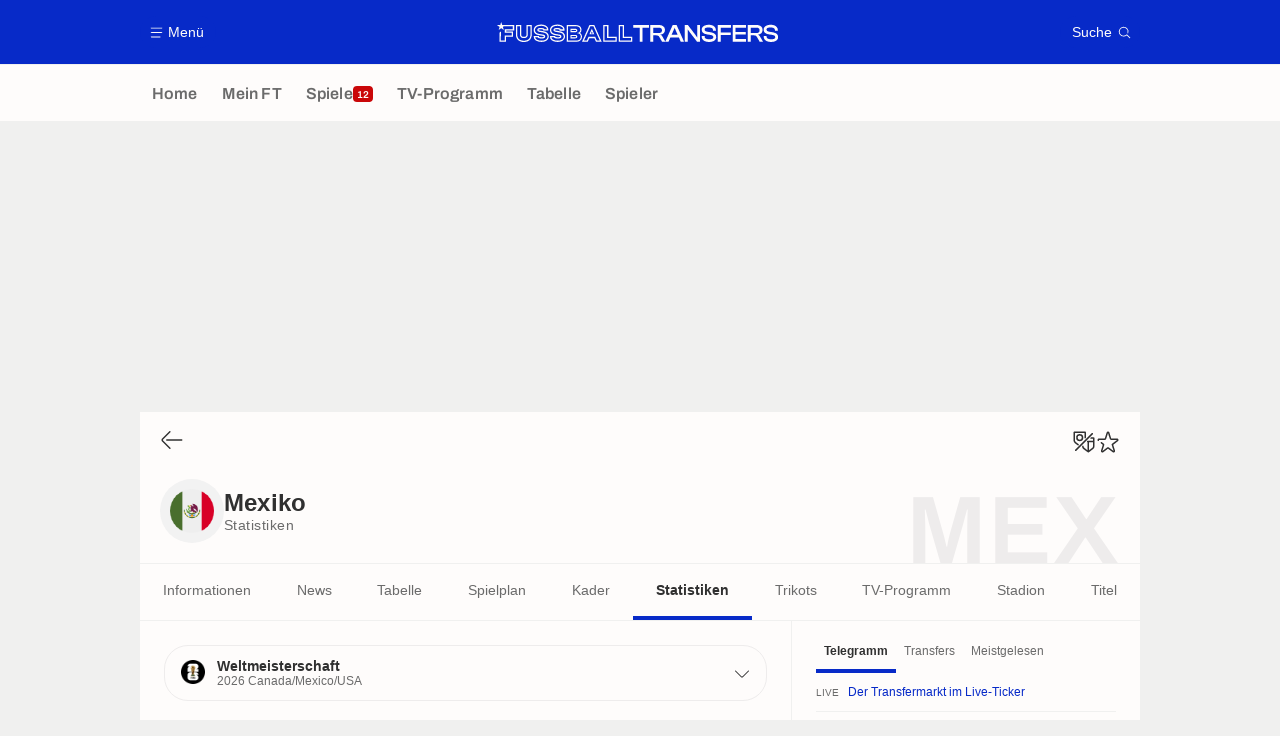

--- FILE ---
content_type: application/javascript
request_url: https://www.fussballtransfers.com/build/js/userGameShareManager.59cf580c.js
body_size: 2051
content:
!function(){"use strict";function e(e,t){var n=Object.keys(e);if(Object.getOwnPropertySymbols){var r=Object.getOwnPropertySymbols(e);t&&(r=r.filter((function(t){return Object.getOwnPropertyDescriptor(e,t).enumerable}))),n.push.apply(n,r)}return n}function t(t){for(var r=1;r<arguments.length;r++){var a=null!=arguments[r]?arguments[r]:{};r%2?e(Object(a),!0).forEach((function(e){n(t,e,a[e])})):Object.getOwnPropertyDescriptors?Object.defineProperties(t,Object.getOwnPropertyDescriptors(a)):e(Object(a)).forEach((function(e){Object.defineProperty(t,e,Object.getOwnPropertyDescriptor(a,e))}))}return t}function n(e,t,n){return(t=function(e){var t=function(e,t){if("object"!=typeof e||!e)return e;var n=e[Symbol.toPrimitive];if(void 0!==n){var r=n.call(e,t||"default");if("object"!=typeof r)return r;throw new TypeError("@@toPrimitive must return a primitive value.")}return("string"===t?String:Number)(e)}(e,"string");return"symbol"==typeof t?t:t+""}(t))in e?Object.defineProperty(e,t,{value:n,enumerable:!0,configurable:!0,writable:!0}):e[t]=n,e}window.trackingQueue=window.trackingQueue||[];var r=function(e,n,a){a&&Object.keys(a).length&&(window.ATTag?window.ATTag.event.send(n,t({category:e},a)):window.trackingQueue.push((function(){return r(e,n,a)})))};function a(e,t){for(var n=0;n<t.length;n++){var r=t[n];r.enumerable=r.enumerable||!1,r.configurable=!0,"value"in r&&(r.writable=!0),Object.defineProperty(e,o(r.key),r)}}function o(e){var t=function(e,t){if("object"!=typeof e||!e)return e;var n=e[Symbol.toPrimitive];if(void 0!==n){var r=n.call(e,t||"default");if("object"!=typeof r)return r;throw new TypeError("@@toPrimitive must return a primitive value.")}return("string"===t?String:Number)(e)}(e,"string");return"symbol"==typeof t?t:t+""}var i=function(){return e=function e(){var t=this;!function(e,t){if(!(e instanceof t))throw new TypeError("Cannot call a class as a function")}(this,e),window.addEventListener("load",(function(){t.initEmbeddedPageShare(),t.initShareLink()}))},t=[{key:"initEmbeddedPageShare",value:function(){if(this.isApp=!!window.isApp,this.isEmbed=document.body.classList.contains("embedded"),this.isEmbed&&window.dataFromWebView){var e=document.querySelector(".userGameShare");e&&this.displayShareImage(e,window.dataFromWebView.base64,window.dataFromWebView.tracking)}}},{key:"initShareLink",value:function(){var e=!!window.isApp,t=document.querySelectorAll(".userGameShareLink");t.length&&t.forEach((function(t){t.addEventListener("click",(function(n){var r=t.dataset.shareText,a=t.dataset.shareUrl;if(e)window.sendMessageToNative.openNativeShare({text:r,url:a});else if(navigator.share&&navigator.canShare({text:r,url:a}))navigator.share({text:r,url:a});else{navigator.clipboard.writeText("".concat(r," ").concat(a));var o=document.querySelector("#popoverClipboard");o.showPopover(),setTimeout((function(){o.hidePopover()}),2e3)}}))}))}},{key:"init",value:function(e,t){this.displayShareImage(e,t)}},{key:"displayShareImage",value:function(e,t,n){e&&t&&(this.isInit=!1,this.filename=e.classList&&e.classList.contains("userGameShare")?e.dataset.filename:e.querySelector(".userGameShare").dataset.filename,e.querySelector(".userGameShare__pictureWrapper img").src=t,n&&(n.actionPrefix=this.getActionPrefix(n.category),r(n.category,"".concat(n.actionPrefix,".share_modal.open"),n.object)),this.handleDownloadButton(e,t,n),this.handleImage(e,t,n),this.handleOpponentButtonClick(e,n),this.handleClose(e,n))}},{key:"handleDownloadButton",value:function(e,t,n){var a=this,o=e.querySelector(".userGameShare__downloadButton");if(this.isApp){if("android"===window.appOS||!window.sendMessageToNative||!window.sendMessageToNative.openNativeShare)return;return o.classList.remove("hidden"),void o.addEventListener("click",(function(){n&&r(n.category,"".concat(n.actionPrefix,".share_modal.download"),n.object),window.sendMessageToNative.openNativeShare({url:t,type:"image/png",filename:a.filename,saveToFiles:!0})}))}this.isEmbed||o.classList.remove("hidden"),o.href=t,o.download=this.filename,o.target="_blank",o.addEventListener("click",(function(){n&&r(n.category,"".concat(n.actionPrefix,".share_modal.download"),n.object)}))}},{key:"handleImage",value:function(e,t,n){var r=this;this.isEmbed?this.handleShareEmbed(e,t,n):fetch(t).then((function(e){return e.blob()})).then((function(t){r.handleShare(t,e,n),r.handleCopy(t,e,n)}))}},{key:"handleShareEmbed",value:function(e,t,n){var a=this,o=e.querySelector(".userGameShare__shareButton");o.classList.remove("hidden"),o.addEventListener("click",(function(i){if(i.preventDefault(),a.isApp){if(!window.sendMessageToNative||!window.sendMessageToNative.openNativeShare)return;return n&&r(n.category,"".concat(n.actionPrefix,".share_modal.share"),n.object),void window.sendMessageToNative.openNativeShare({url:t,type:"image/png",filename:a.filename})}e.dispatchEvent(new CustomEvent("shareButtonClicked",{detail:{text:o.dataset.shareText,pictureUrl:t,base64:t}}))}))}},{key:"handleShare",value:function(e,t,n){var a=t.querySelector(".userGameShare__shareButton"),o={text:a.dataset.shareText,files:[new File([e],this.filename,{type:e.type})]};navigator.canShare&&navigator.canShare(o)?(a.classList.remove("hidden"),a.addEventListener("click",(function(){navigator.share(o),n&&r(n.category,"".concat(n.actionPrefix,".share_modal.share"),n.object)}))):this.updateOpponentButtonStyle(t)}},{key:"handleCopy",value:function(e,t,n){if(navigator.clipboard.write){var a=t.querySelector(".userGameShare__copyButton");a.classList.remove("hidden"),a.addEventListener("click",(function(){navigator.clipboard.write([new ClipboardItem({[e.type]:e})]),n&&r(n.category,"".concat(n.actionPrefix,".share_modal.copy"),n.object)}))}}},{key:"handleClose",value:function(e,t){function n(){r(t.category,"".concat(t.actionPrefix,".share_modal.close.button"),t.object),e.querySelector(".modal__content").innerHTML="",o.removeEventListener("click",n),e.removeEventListener("click",a)}function a(i){i.stopPropagation(),i.target===e&&(e.querySelector(".modal__content").innerHTML="",t&&(r(t.category,"".concat(t.actionPrefix,".share_modal.close.overlay"),t.object),e.querySelector(".modal__content").innerHTML="",e.removeEventListener("click",a),o&&o.removeEventListener("click",n)))}var o=e.querySelector(".modal__close");o&&o.addEventListener("click",n),e.addEventListener("click",a)}},{key:"updateOpponentButtonStyle",value:function(e){var t=e.querySelector(".userGameShare__opponentButton");t&&(t.classList.remove("button--secondary"),t.classList.add("button--primary"))}},{key:"handleOpponentButtonClick",value:function(e,t){if(!this.isEmbed){var n=e.querySelector(".userGameShare__opponentButton");n&&(n.classList.remove("hidden"),n.addEventListener("click",(function(){e.dispatchEvent(new Event("opponentButtonClicked")),t&&r(t.category,"".concat(t.actionPrefix,".share_modal.opponent_button"),t.object)})))}}},{key:"generateBase64ImageUrl",value:function(e){var t=this,n=arguments.length>1&&void 0!==arguments[1]?arguments[1]:null,r=document.querySelector(".userGameShare__imageContent");if(r&&r.dataset.scriptCanvas)return new Promise((function(a){var o=function(){t.fetchImageGeneratedUrl(e,n).then((function(e){return a(e)}))};document.getElementById("html2canvas")?o():window.lazyloadScriptManager.loadScript(r.dataset.scriptCanvas,"html2canvas",null,o)}))}},{key:"fetchImageGeneratedUrl",value:function(e,t){return fetch(e,t?{method:"POST",body:t}:null).then((function(e){return e.text()})).then((function(e){var t=document.querySelector(".userGameShare__imageContent");return t.innerHTML=e,html2canvas(t.querySelector("#userGameShare_generatedImage"),{width:1080,height:1350,proxy:t.dataset.proxyUrl}).then((function(e){return e.toDataURL("image/png")}))})).catch((function(e){console.error("Erreur de fetch :",e)}))}},{key:"getActionPrefix",value:function(e){var t=e[0].toLowerCase(),n=e.slice(1).replace(/([A-Z])/g,(function(e,t){return"_".concat(t.toLowerCase())}));return"".concat(t).concat(n)}}],t&&a(e.prototype,t),n&&a(e,n),Object.defineProperty(e,"prototype",{writable:!1}),e;var e,t,n}();window.userGameShareManager=new i}();